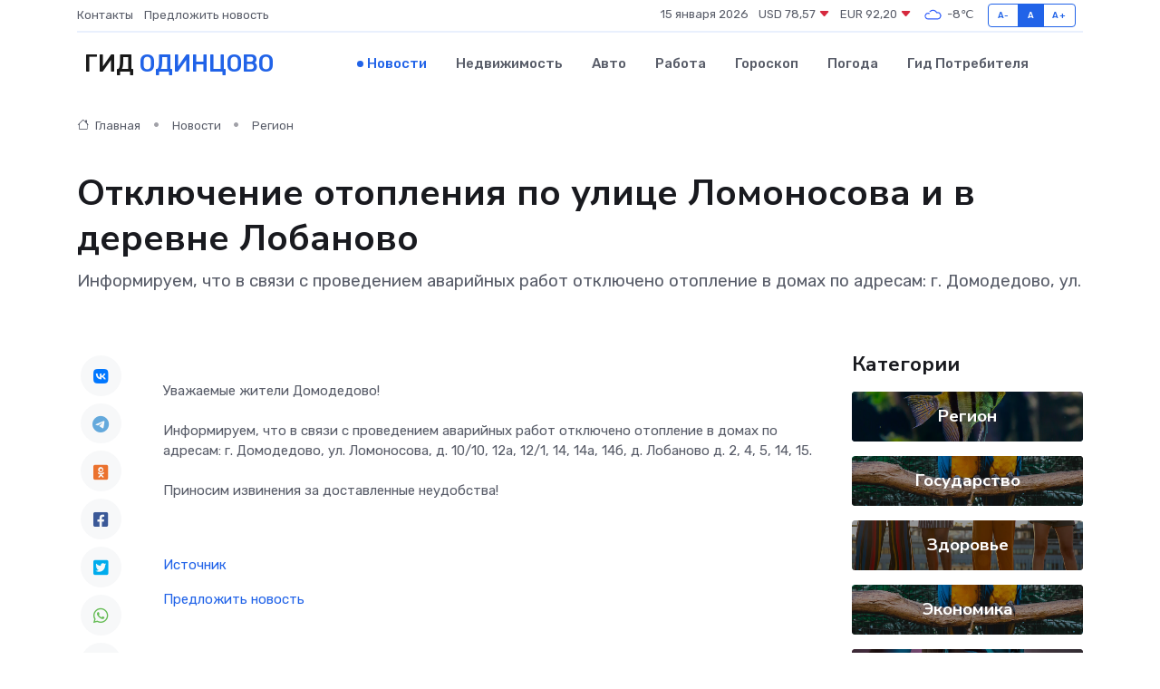

--- FILE ---
content_type: text/html; charset=utf-8
request_url: https://www.google.com/recaptcha/api2/aframe
body_size: 266
content:
<!DOCTYPE HTML><html><head><meta http-equiv="content-type" content="text/html; charset=UTF-8"></head><body><script nonce="WtynN4J4g0Wt41MDtp2iXA">/** Anti-fraud and anti-abuse applications only. See google.com/recaptcha */ try{var clients={'sodar':'https://pagead2.googlesyndication.com/pagead/sodar?'};window.addEventListener("message",function(a){try{if(a.source===window.parent){var b=JSON.parse(a.data);var c=clients[b['id']];if(c){var d=document.createElement('img');d.src=c+b['params']+'&rc='+(localStorage.getItem("rc::a")?sessionStorage.getItem("rc::b"):"");window.document.body.appendChild(d);sessionStorage.setItem("rc::e",parseInt(sessionStorage.getItem("rc::e")||0)+1);localStorage.setItem("rc::h",'1768485383666');}}}catch(b){}});window.parent.postMessage("_grecaptcha_ready", "*");}catch(b){}</script></body></html>